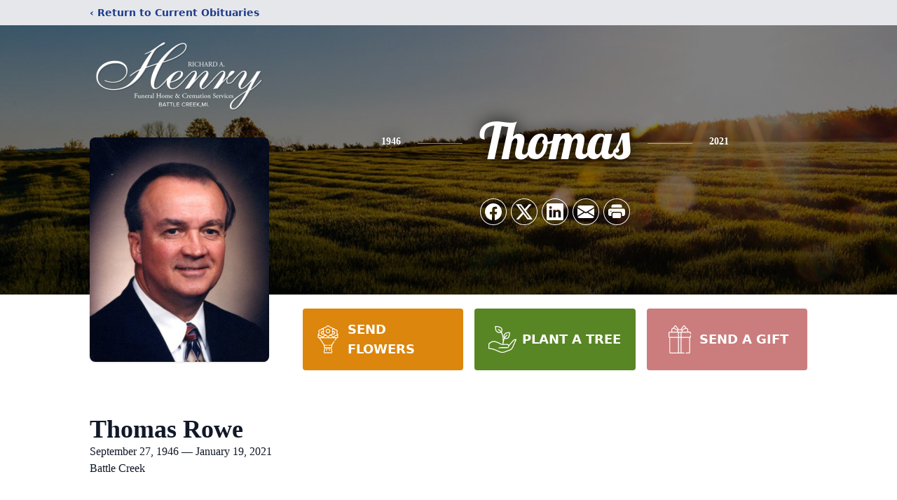

--- FILE ---
content_type: text/html; charset=utf-8
request_url: https://www.google.com/recaptcha/enterprise/anchor?ar=1&k=6Ld-jL8kAAAAAJMqGItcbo15ZHqQofrRRcsNyJQb&co=aHR0cHM6Ly93d3cuaGVucnlmdW5lcmFsaG9tZS5vcmc6NDQz&hl=en&type=image&v=PoyoqOPhxBO7pBk68S4YbpHZ&theme=light&size=invisible&badge=bottomright&anchor-ms=20000&execute-ms=30000&cb=meubmya6xr3v
body_size: 48956
content:
<!DOCTYPE HTML><html dir="ltr" lang="en"><head><meta http-equiv="Content-Type" content="text/html; charset=UTF-8">
<meta http-equiv="X-UA-Compatible" content="IE=edge">
<title>reCAPTCHA</title>
<style type="text/css">
/* cyrillic-ext */
@font-face {
  font-family: 'Roboto';
  font-style: normal;
  font-weight: 400;
  font-stretch: 100%;
  src: url(//fonts.gstatic.com/s/roboto/v48/KFO7CnqEu92Fr1ME7kSn66aGLdTylUAMa3GUBHMdazTgWw.woff2) format('woff2');
  unicode-range: U+0460-052F, U+1C80-1C8A, U+20B4, U+2DE0-2DFF, U+A640-A69F, U+FE2E-FE2F;
}
/* cyrillic */
@font-face {
  font-family: 'Roboto';
  font-style: normal;
  font-weight: 400;
  font-stretch: 100%;
  src: url(//fonts.gstatic.com/s/roboto/v48/KFO7CnqEu92Fr1ME7kSn66aGLdTylUAMa3iUBHMdazTgWw.woff2) format('woff2');
  unicode-range: U+0301, U+0400-045F, U+0490-0491, U+04B0-04B1, U+2116;
}
/* greek-ext */
@font-face {
  font-family: 'Roboto';
  font-style: normal;
  font-weight: 400;
  font-stretch: 100%;
  src: url(//fonts.gstatic.com/s/roboto/v48/KFO7CnqEu92Fr1ME7kSn66aGLdTylUAMa3CUBHMdazTgWw.woff2) format('woff2');
  unicode-range: U+1F00-1FFF;
}
/* greek */
@font-face {
  font-family: 'Roboto';
  font-style: normal;
  font-weight: 400;
  font-stretch: 100%;
  src: url(//fonts.gstatic.com/s/roboto/v48/KFO7CnqEu92Fr1ME7kSn66aGLdTylUAMa3-UBHMdazTgWw.woff2) format('woff2');
  unicode-range: U+0370-0377, U+037A-037F, U+0384-038A, U+038C, U+038E-03A1, U+03A3-03FF;
}
/* math */
@font-face {
  font-family: 'Roboto';
  font-style: normal;
  font-weight: 400;
  font-stretch: 100%;
  src: url(//fonts.gstatic.com/s/roboto/v48/KFO7CnqEu92Fr1ME7kSn66aGLdTylUAMawCUBHMdazTgWw.woff2) format('woff2');
  unicode-range: U+0302-0303, U+0305, U+0307-0308, U+0310, U+0312, U+0315, U+031A, U+0326-0327, U+032C, U+032F-0330, U+0332-0333, U+0338, U+033A, U+0346, U+034D, U+0391-03A1, U+03A3-03A9, U+03B1-03C9, U+03D1, U+03D5-03D6, U+03F0-03F1, U+03F4-03F5, U+2016-2017, U+2034-2038, U+203C, U+2040, U+2043, U+2047, U+2050, U+2057, U+205F, U+2070-2071, U+2074-208E, U+2090-209C, U+20D0-20DC, U+20E1, U+20E5-20EF, U+2100-2112, U+2114-2115, U+2117-2121, U+2123-214F, U+2190, U+2192, U+2194-21AE, U+21B0-21E5, U+21F1-21F2, U+21F4-2211, U+2213-2214, U+2216-22FF, U+2308-230B, U+2310, U+2319, U+231C-2321, U+2336-237A, U+237C, U+2395, U+239B-23B7, U+23D0, U+23DC-23E1, U+2474-2475, U+25AF, U+25B3, U+25B7, U+25BD, U+25C1, U+25CA, U+25CC, U+25FB, U+266D-266F, U+27C0-27FF, U+2900-2AFF, U+2B0E-2B11, U+2B30-2B4C, U+2BFE, U+3030, U+FF5B, U+FF5D, U+1D400-1D7FF, U+1EE00-1EEFF;
}
/* symbols */
@font-face {
  font-family: 'Roboto';
  font-style: normal;
  font-weight: 400;
  font-stretch: 100%;
  src: url(//fonts.gstatic.com/s/roboto/v48/KFO7CnqEu92Fr1ME7kSn66aGLdTylUAMaxKUBHMdazTgWw.woff2) format('woff2');
  unicode-range: U+0001-000C, U+000E-001F, U+007F-009F, U+20DD-20E0, U+20E2-20E4, U+2150-218F, U+2190, U+2192, U+2194-2199, U+21AF, U+21E6-21F0, U+21F3, U+2218-2219, U+2299, U+22C4-22C6, U+2300-243F, U+2440-244A, U+2460-24FF, U+25A0-27BF, U+2800-28FF, U+2921-2922, U+2981, U+29BF, U+29EB, U+2B00-2BFF, U+4DC0-4DFF, U+FFF9-FFFB, U+10140-1018E, U+10190-1019C, U+101A0, U+101D0-101FD, U+102E0-102FB, U+10E60-10E7E, U+1D2C0-1D2D3, U+1D2E0-1D37F, U+1F000-1F0FF, U+1F100-1F1AD, U+1F1E6-1F1FF, U+1F30D-1F30F, U+1F315, U+1F31C, U+1F31E, U+1F320-1F32C, U+1F336, U+1F378, U+1F37D, U+1F382, U+1F393-1F39F, U+1F3A7-1F3A8, U+1F3AC-1F3AF, U+1F3C2, U+1F3C4-1F3C6, U+1F3CA-1F3CE, U+1F3D4-1F3E0, U+1F3ED, U+1F3F1-1F3F3, U+1F3F5-1F3F7, U+1F408, U+1F415, U+1F41F, U+1F426, U+1F43F, U+1F441-1F442, U+1F444, U+1F446-1F449, U+1F44C-1F44E, U+1F453, U+1F46A, U+1F47D, U+1F4A3, U+1F4B0, U+1F4B3, U+1F4B9, U+1F4BB, U+1F4BF, U+1F4C8-1F4CB, U+1F4D6, U+1F4DA, U+1F4DF, U+1F4E3-1F4E6, U+1F4EA-1F4ED, U+1F4F7, U+1F4F9-1F4FB, U+1F4FD-1F4FE, U+1F503, U+1F507-1F50B, U+1F50D, U+1F512-1F513, U+1F53E-1F54A, U+1F54F-1F5FA, U+1F610, U+1F650-1F67F, U+1F687, U+1F68D, U+1F691, U+1F694, U+1F698, U+1F6AD, U+1F6B2, U+1F6B9-1F6BA, U+1F6BC, U+1F6C6-1F6CF, U+1F6D3-1F6D7, U+1F6E0-1F6EA, U+1F6F0-1F6F3, U+1F6F7-1F6FC, U+1F700-1F7FF, U+1F800-1F80B, U+1F810-1F847, U+1F850-1F859, U+1F860-1F887, U+1F890-1F8AD, U+1F8B0-1F8BB, U+1F8C0-1F8C1, U+1F900-1F90B, U+1F93B, U+1F946, U+1F984, U+1F996, U+1F9E9, U+1FA00-1FA6F, U+1FA70-1FA7C, U+1FA80-1FA89, U+1FA8F-1FAC6, U+1FACE-1FADC, U+1FADF-1FAE9, U+1FAF0-1FAF8, U+1FB00-1FBFF;
}
/* vietnamese */
@font-face {
  font-family: 'Roboto';
  font-style: normal;
  font-weight: 400;
  font-stretch: 100%;
  src: url(//fonts.gstatic.com/s/roboto/v48/KFO7CnqEu92Fr1ME7kSn66aGLdTylUAMa3OUBHMdazTgWw.woff2) format('woff2');
  unicode-range: U+0102-0103, U+0110-0111, U+0128-0129, U+0168-0169, U+01A0-01A1, U+01AF-01B0, U+0300-0301, U+0303-0304, U+0308-0309, U+0323, U+0329, U+1EA0-1EF9, U+20AB;
}
/* latin-ext */
@font-face {
  font-family: 'Roboto';
  font-style: normal;
  font-weight: 400;
  font-stretch: 100%;
  src: url(//fonts.gstatic.com/s/roboto/v48/KFO7CnqEu92Fr1ME7kSn66aGLdTylUAMa3KUBHMdazTgWw.woff2) format('woff2');
  unicode-range: U+0100-02BA, U+02BD-02C5, U+02C7-02CC, U+02CE-02D7, U+02DD-02FF, U+0304, U+0308, U+0329, U+1D00-1DBF, U+1E00-1E9F, U+1EF2-1EFF, U+2020, U+20A0-20AB, U+20AD-20C0, U+2113, U+2C60-2C7F, U+A720-A7FF;
}
/* latin */
@font-face {
  font-family: 'Roboto';
  font-style: normal;
  font-weight: 400;
  font-stretch: 100%;
  src: url(//fonts.gstatic.com/s/roboto/v48/KFO7CnqEu92Fr1ME7kSn66aGLdTylUAMa3yUBHMdazQ.woff2) format('woff2');
  unicode-range: U+0000-00FF, U+0131, U+0152-0153, U+02BB-02BC, U+02C6, U+02DA, U+02DC, U+0304, U+0308, U+0329, U+2000-206F, U+20AC, U+2122, U+2191, U+2193, U+2212, U+2215, U+FEFF, U+FFFD;
}
/* cyrillic-ext */
@font-face {
  font-family: 'Roboto';
  font-style: normal;
  font-weight: 500;
  font-stretch: 100%;
  src: url(//fonts.gstatic.com/s/roboto/v48/KFO7CnqEu92Fr1ME7kSn66aGLdTylUAMa3GUBHMdazTgWw.woff2) format('woff2');
  unicode-range: U+0460-052F, U+1C80-1C8A, U+20B4, U+2DE0-2DFF, U+A640-A69F, U+FE2E-FE2F;
}
/* cyrillic */
@font-face {
  font-family: 'Roboto';
  font-style: normal;
  font-weight: 500;
  font-stretch: 100%;
  src: url(//fonts.gstatic.com/s/roboto/v48/KFO7CnqEu92Fr1ME7kSn66aGLdTylUAMa3iUBHMdazTgWw.woff2) format('woff2');
  unicode-range: U+0301, U+0400-045F, U+0490-0491, U+04B0-04B1, U+2116;
}
/* greek-ext */
@font-face {
  font-family: 'Roboto';
  font-style: normal;
  font-weight: 500;
  font-stretch: 100%;
  src: url(//fonts.gstatic.com/s/roboto/v48/KFO7CnqEu92Fr1ME7kSn66aGLdTylUAMa3CUBHMdazTgWw.woff2) format('woff2');
  unicode-range: U+1F00-1FFF;
}
/* greek */
@font-face {
  font-family: 'Roboto';
  font-style: normal;
  font-weight: 500;
  font-stretch: 100%;
  src: url(//fonts.gstatic.com/s/roboto/v48/KFO7CnqEu92Fr1ME7kSn66aGLdTylUAMa3-UBHMdazTgWw.woff2) format('woff2');
  unicode-range: U+0370-0377, U+037A-037F, U+0384-038A, U+038C, U+038E-03A1, U+03A3-03FF;
}
/* math */
@font-face {
  font-family: 'Roboto';
  font-style: normal;
  font-weight: 500;
  font-stretch: 100%;
  src: url(//fonts.gstatic.com/s/roboto/v48/KFO7CnqEu92Fr1ME7kSn66aGLdTylUAMawCUBHMdazTgWw.woff2) format('woff2');
  unicode-range: U+0302-0303, U+0305, U+0307-0308, U+0310, U+0312, U+0315, U+031A, U+0326-0327, U+032C, U+032F-0330, U+0332-0333, U+0338, U+033A, U+0346, U+034D, U+0391-03A1, U+03A3-03A9, U+03B1-03C9, U+03D1, U+03D5-03D6, U+03F0-03F1, U+03F4-03F5, U+2016-2017, U+2034-2038, U+203C, U+2040, U+2043, U+2047, U+2050, U+2057, U+205F, U+2070-2071, U+2074-208E, U+2090-209C, U+20D0-20DC, U+20E1, U+20E5-20EF, U+2100-2112, U+2114-2115, U+2117-2121, U+2123-214F, U+2190, U+2192, U+2194-21AE, U+21B0-21E5, U+21F1-21F2, U+21F4-2211, U+2213-2214, U+2216-22FF, U+2308-230B, U+2310, U+2319, U+231C-2321, U+2336-237A, U+237C, U+2395, U+239B-23B7, U+23D0, U+23DC-23E1, U+2474-2475, U+25AF, U+25B3, U+25B7, U+25BD, U+25C1, U+25CA, U+25CC, U+25FB, U+266D-266F, U+27C0-27FF, U+2900-2AFF, U+2B0E-2B11, U+2B30-2B4C, U+2BFE, U+3030, U+FF5B, U+FF5D, U+1D400-1D7FF, U+1EE00-1EEFF;
}
/* symbols */
@font-face {
  font-family: 'Roboto';
  font-style: normal;
  font-weight: 500;
  font-stretch: 100%;
  src: url(//fonts.gstatic.com/s/roboto/v48/KFO7CnqEu92Fr1ME7kSn66aGLdTylUAMaxKUBHMdazTgWw.woff2) format('woff2');
  unicode-range: U+0001-000C, U+000E-001F, U+007F-009F, U+20DD-20E0, U+20E2-20E4, U+2150-218F, U+2190, U+2192, U+2194-2199, U+21AF, U+21E6-21F0, U+21F3, U+2218-2219, U+2299, U+22C4-22C6, U+2300-243F, U+2440-244A, U+2460-24FF, U+25A0-27BF, U+2800-28FF, U+2921-2922, U+2981, U+29BF, U+29EB, U+2B00-2BFF, U+4DC0-4DFF, U+FFF9-FFFB, U+10140-1018E, U+10190-1019C, U+101A0, U+101D0-101FD, U+102E0-102FB, U+10E60-10E7E, U+1D2C0-1D2D3, U+1D2E0-1D37F, U+1F000-1F0FF, U+1F100-1F1AD, U+1F1E6-1F1FF, U+1F30D-1F30F, U+1F315, U+1F31C, U+1F31E, U+1F320-1F32C, U+1F336, U+1F378, U+1F37D, U+1F382, U+1F393-1F39F, U+1F3A7-1F3A8, U+1F3AC-1F3AF, U+1F3C2, U+1F3C4-1F3C6, U+1F3CA-1F3CE, U+1F3D4-1F3E0, U+1F3ED, U+1F3F1-1F3F3, U+1F3F5-1F3F7, U+1F408, U+1F415, U+1F41F, U+1F426, U+1F43F, U+1F441-1F442, U+1F444, U+1F446-1F449, U+1F44C-1F44E, U+1F453, U+1F46A, U+1F47D, U+1F4A3, U+1F4B0, U+1F4B3, U+1F4B9, U+1F4BB, U+1F4BF, U+1F4C8-1F4CB, U+1F4D6, U+1F4DA, U+1F4DF, U+1F4E3-1F4E6, U+1F4EA-1F4ED, U+1F4F7, U+1F4F9-1F4FB, U+1F4FD-1F4FE, U+1F503, U+1F507-1F50B, U+1F50D, U+1F512-1F513, U+1F53E-1F54A, U+1F54F-1F5FA, U+1F610, U+1F650-1F67F, U+1F687, U+1F68D, U+1F691, U+1F694, U+1F698, U+1F6AD, U+1F6B2, U+1F6B9-1F6BA, U+1F6BC, U+1F6C6-1F6CF, U+1F6D3-1F6D7, U+1F6E0-1F6EA, U+1F6F0-1F6F3, U+1F6F7-1F6FC, U+1F700-1F7FF, U+1F800-1F80B, U+1F810-1F847, U+1F850-1F859, U+1F860-1F887, U+1F890-1F8AD, U+1F8B0-1F8BB, U+1F8C0-1F8C1, U+1F900-1F90B, U+1F93B, U+1F946, U+1F984, U+1F996, U+1F9E9, U+1FA00-1FA6F, U+1FA70-1FA7C, U+1FA80-1FA89, U+1FA8F-1FAC6, U+1FACE-1FADC, U+1FADF-1FAE9, U+1FAF0-1FAF8, U+1FB00-1FBFF;
}
/* vietnamese */
@font-face {
  font-family: 'Roboto';
  font-style: normal;
  font-weight: 500;
  font-stretch: 100%;
  src: url(//fonts.gstatic.com/s/roboto/v48/KFO7CnqEu92Fr1ME7kSn66aGLdTylUAMa3OUBHMdazTgWw.woff2) format('woff2');
  unicode-range: U+0102-0103, U+0110-0111, U+0128-0129, U+0168-0169, U+01A0-01A1, U+01AF-01B0, U+0300-0301, U+0303-0304, U+0308-0309, U+0323, U+0329, U+1EA0-1EF9, U+20AB;
}
/* latin-ext */
@font-face {
  font-family: 'Roboto';
  font-style: normal;
  font-weight: 500;
  font-stretch: 100%;
  src: url(//fonts.gstatic.com/s/roboto/v48/KFO7CnqEu92Fr1ME7kSn66aGLdTylUAMa3KUBHMdazTgWw.woff2) format('woff2');
  unicode-range: U+0100-02BA, U+02BD-02C5, U+02C7-02CC, U+02CE-02D7, U+02DD-02FF, U+0304, U+0308, U+0329, U+1D00-1DBF, U+1E00-1E9F, U+1EF2-1EFF, U+2020, U+20A0-20AB, U+20AD-20C0, U+2113, U+2C60-2C7F, U+A720-A7FF;
}
/* latin */
@font-face {
  font-family: 'Roboto';
  font-style: normal;
  font-weight: 500;
  font-stretch: 100%;
  src: url(//fonts.gstatic.com/s/roboto/v48/KFO7CnqEu92Fr1ME7kSn66aGLdTylUAMa3yUBHMdazQ.woff2) format('woff2');
  unicode-range: U+0000-00FF, U+0131, U+0152-0153, U+02BB-02BC, U+02C6, U+02DA, U+02DC, U+0304, U+0308, U+0329, U+2000-206F, U+20AC, U+2122, U+2191, U+2193, U+2212, U+2215, U+FEFF, U+FFFD;
}
/* cyrillic-ext */
@font-face {
  font-family: 'Roboto';
  font-style: normal;
  font-weight: 900;
  font-stretch: 100%;
  src: url(//fonts.gstatic.com/s/roboto/v48/KFO7CnqEu92Fr1ME7kSn66aGLdTylUAMa3GUBHMdazTgWw.woff2) format('woff2');
  unicode-range: U+0460-052F, U+1C80-1C8A, U+20B4, U+2DE0-2DFF, U+A640-A69F, U+FE2E-FE2F;
}
/* cyrillic */
@font-face {
  font-family: 'Roboto';
  font-style: normal;
  font-weight: 900;
  font-stretch: 100%;
  src: url(//fonts.gstatic.com/s/roboto/v48/KFO7CnqEu92Fr1ME7kSn66aGLdTylUAMa3iUBHMdazTgWw.woff2) format('woff2');
  unicode-range: U+0301, U+0400-045F, U+0490-0491, U+04B0-04B1, U+2116;
}
/* greek-ext */
@font-face {
  font-family: 'Roboto';
  font-style: normal;
  font-weight: 900;
  font-stretch: 100%;
  src: url(//fonts.gstatic.com/s/roboto/v48/KFO7CnqEu92Fr1ME7kSn66aGLdTylUAMa3CUBHMdazTgWw.woff2) format('woff2');
  unicode-range: U+1F00-1FFF;
}
/* greek */
@font-face {
  font-family: 'Roboto';
  font-style: normal;
  font-weight: 900;
  font-stretch: 100%;
  src: url(//fonts.gstatic.com/s/roboto/v48/KFO7CnqEu92Fr1ME7kSn66aGLdTylUAMa3-UBHMdazTgWw.woff2) format('woff2');
  unicode-range: U+0370-0377, U+037A-037F, U+0384-038A, U+038C, U+038E-03A1, U+03A3-03FF;
}
/* math */
@font-face {
  font-family: 'Roboto';
  font-style: normal;
  font-weight: 900;
  font-stretch: 100%;
  src: url(//fonts.gstatic.com/s/roboto/v48/KFO7CnqEu92Fr1ME7kSn66aGLdTylUAMawCUBHMdazTgWw.woff2) format('woff2');
  unicode-range: U+0302-0303, U+0305, U+0307-0308, U+0310, U+0312, U+0315, U+031A, U+0326-0327, U+032C, U+032F-0330, U+0332-0333, U+0338, U+033A, U+0346, U+034D, U+0391-03A1, U+03A3-03A9, U+03B1-03C9, U+03D1, U+03D5-03D6, U+03F0-03F1, U+03F4-03F5, U+2016-2017, U+2034-2038, U+203C, U+2040, U+2043, U+2047, U+2050, U+2057, U+205F, U+2070-2071, U+2074-208E, U+2090-209C, U+20D0-20DC, U+20E1, U+20E5-20EF, U+2100-2112, U+2114-2115, U+2117-2121, U+2123-214F, U+2190, U+2192, U+2194-21AE, U+21B0-21E5, U+21F1-21F2, U+21F4-2211, U+2213-2214, U+2216-22FF, U+2308-230B, U+2310, U+2319, U+231C-2321, U+2336-237A, U+237C, U+2395, U+239B-23B7, U+23D0, U+23DC-23E1, U+2474-2475, U+25AF, U+25B3, U+25B7, U+25BD, U+25C1, U+25CA, U+25CC, U+25FB, U+266D-266F, U+27C0-27FF, U+2900-2AFF, U+2B0E-2B11, U+2B30-2B4C, U+2BFE, U+3030, U+FF5B, U+FF5D, U+1D400-1D7FF, U+1EE00-1EEFF;
}
/* symbols */
@font-face {
  font-family: 'Roboto';
  font-style: normal;
  font-weight: 900;
  font-stretch: 100%;
  src: url(//fonts.gstatic.com/s/roboto/v48/KFO7CnqEu92Fr1ME7kSn66aGLdTylUAMaxKUBHMdazTgWw.woff2) format('woff2');
  unicode-range: U+0001-000C, U+000E-001F, U+007F-009F, U+20DD-20E0, U+20E2-20E4, U+2150-218F, U+2190, U+2192, U+2194-2199, U+21AF, U+21E6-21F0, U+21F3, U+2218-2219, U+2299, U+22C4-22C6, U+2300-243F, U+2440-244A, U+2460-24FF, U+25A0-27BF, U+2800-28FF, U+2921-2922, U+2981, U+29BF, U+29EB, U+2B00-2BFF, U+4DC0-4DFF, U+FFF9-FFFB, U+10140-1018E, U+10190-1019C, U+101A0, U+101D0-101FD, U+102E0-102FB, U+10E60-10E7E, U+1D2C0-1D2D3, U+1D2E0-1D37F, U+1F000-1F0FF, U+1F100-1F1AD, U+1F1E6-1F1FF, U+1F30D-1F30F, U+1F315, U+1F31C, U+1F31E, U+1F320-1F32C, U+1F336, U+1F378, U+1F37D, U+1F382, U+1F393-1F39F, U+1F3A7-1F3A8, U+1F3AC-1F3AF, U+1F3C2, U+1F3C4-1F3C6, U+1F3CA-1F3CE, U+1F3D4-1F3E0, U+1F3ED, U+1F3F1-1F3F3, U+1F3F5-1F3F7, U+1F408, U+1F415, U+1F41F, U+1F426, U+1F43F, U+1F441-1F442, U+1F444, U+1F446-1F449, U+1F44C-1F44E, U+1F453, U+1F46A, U+1F47D, U+1F4A3, U+1F4B0, U+1F4B3, U+1F4B9, U+1F4BB, U+1F4BF, U+1F4C8-1F4CB, U+1F4D6, U+1F4DA, U+1F4DF, U+1F4E3-1F4E6, U+1F4EA-1F4ED, U+1F4F7, U+1F4F9-1F4FB, U+1F4FD-1F4FE, U+1F503, U+1F507-1F50B, U+1F50D, U+1F512-1F513, U+1F53E-1F54A, U+1F54F-1F5FA, U+1F610, U+1F650-1F67F, U+1F687, U+1F68D, U+1F691, U+1F694, U+1F698, U+1F6AD, U+1F6B2, U+1F6B9-1F6BA, U+1F6BC, U+1F6C6-1F6CF, U+1F6D3-1F6D7, U+1F6E0-1F6EA, U+1F6F0-1F6F3, U+1F6F7-1F6FC, U+1F700-1F7FF, U+1F800-1F80B, U+1F810-1F847, U+1F850-1F859, U+1F860-1F887, U+1F890-1F8AD, U+1F8B0-1F8BB, U+1F8C0-1F8C1, U+1F900-1F90B, U+1F93B, U+1F946, U+1F984, U+1F996, U+1F9E9, U+1FA00-1FA6F, U+1FA70-1FA7C, U+1FA80-1FA89, U+1FA8F-1FAC6, U+1FACE-1FADC, U+1FADF-1FAE9, U+1FAF0-1FAF8, U+1FB00-1FBFF;
}
/* vietnamese */
@font-face {
  font-family: 'Roboto';
  font-style: normal;
  font-weight: 900;
  font-stretch: 100%;
  src: url(//fonts.gstatic.com/s/roboto/v48/KFO7CnqEu92Fr1ME7kSn66aGLdTylUAMa3OUBHMdazTgWw.woff2) format('woff2');
  unicode-range: U+0102-0103, U+0110-0111, U+0128-0129, U+0168-0169, U+01A0-01A1, U+01AF-01B0, U+0300-0301, U+0303-0304, U+0308-0309, U+0323, U+0329, U+1EA0-1EF9, U+20AB;
}
/* latin-ext */
@font-face {
  font-family: 'Roboto';
  font-style: normal;
  font-weight: 900;
  font-stretch: 100%;
  src: url(//fonts.gstatic.com/s/roboto/v48/KFO7CnqEu92Fr1ME7kSn66aGLdTylUAMa3KUBHMdazTgWw.woff2) format('woff2');
  unicode-range: U+0100-02BA, U+02BD-02C5, U+02C7-02CC, U+02CE-02D7, U+02DD-02FF, U+0304, U+0308, U+0329, U+1D00-1DBF, U+1E00-1E9F, U+1EF2-1EFF, U+2020, U+20A0-20AB, U+20AD-20C0, U+2113, U+2C60-2C7F, U+A720-A7FF;
}
/* latin */
@font-face {
  font-family: 'Roboto';
  font-style: normal;
  font-weight: 900;
  font-stretch: 100%;
  src: url(//fonts.gstatic.com/s/roboto/v48/KFO7CnqEu92Fr1ME7kSn66aGLdTylUAMa3yUBHMdazQ.woff2) format('woff2');
  unicode-range: U+0000-00FF, U+0131, U+0152-0153, U+02BB-02BC, U+02C6, U+02DA, U+02DC, U+0304, U+0308, U+0329, U+2000-206F, U+20AC, U+2122, U+2191, U+2193, U+2212, U+2215, U+FEFF, U+FFFD;
}

</style>
<link rel="stylesheet" type="text/css" href="https://www.gstatic.com/recaptcha/releases/PoyoqOPhxBO7pBk68S4YbpHZ/styles__ltr.css">
<script nonce="voO_Z5WG2IxYGsNLPMJjyA" type="text/javascript">window['__recaptcha_api'] = 'https://www.google.com/recaptcha/enterprise/';</script>
<script type="text/javascript" src="https://www.gstatic.com/recaptcha/releases/PoyoqOPhxBO7pBk68S4YbpHZ/recaptcha__en.js" nonce="voO_Z5WG2IxYGsNLPMJjyA">
      
    </script></head>
<body><div id="rc-anchor-alert" class="rc-anchor-alert"></div>
<input type="hidden" id="recaptcha-token" value="[base64]">
<script type="text/javascript" nonce="voO_Z5WG2IxYGsNLPMJjyA">
      recaptcha.anchor.Main.init("[\x22ainput\x22,[\x22bgdata\x22,\x22\x22,\[base64]/[base64]/MjU1Ong/[base64]/[base64]/[base64]/[base64]/[base64]/[base64]/[base64]/[base64]/[base64]/[base64]/[base64]/[base64]/[base64]/[base64]/[base64]\\u003d\x22,\[base64]\\u003d\x22,\x22HC53wpo9TsKFbMKgOQDDj3TDmsKULsOQesOvWsKKTGFCw5k4wpsvw51LYsOBw4rCnV3DlsOtw43Cj8Kyw47Cv8Kcw6XCusOuw6/DiDVVTnt3ScK+wp4qX2jCjQ/DoDLCk8KkK8K4w60RfcKxAsK+U8KOYFR4NcOYKWtoPybCmzvDtAJRM8Ovw47DjMOuw6YbAWzDgFM6wrDDlCLCiUBdwq/DssKaHATDk1PCoMOFOHPDnn3CicOxPsOcb8Kuw53DncKkwos5w4/CqcONfAHCtyDCjWrCqVNpw73DmlAFRXIXCcOwXcKpw5XDhsKUAsOOwpoYNMO6woPDjsKWw4fDl8KUwofCoAbCqArCuHhbIFzDpCXChADCmsOrMcKgdmY/JUnCsMOIPUvDqMO+w7HDnsO7HTIFwrnDlQDDoMKYw65pw70eFsKfGcKAcMK6AhPDgk3ChMOOJE5Cw6lpwqtQwovDulsKSlc/LcO1w7FNWRXCncKQUsKCB8Kfw61Bw7PDvBPChFnChRrDnsKVLcKJLWprPzJadcKTLMOgEcOyA3QRw7XCkm/DqcOyTMKVwpnChsOXwqpsQcKiwp3CsynCkMKRwq3CuSFrwptiw6bCvsKxw4/Cvn3DmyQmwqvCrcK+w7YcwpXDlCMOwrDCmnJZNsONGMO3w4dQw412w57CvsO+AAl/w4hPw73CkErDgFvDjXXDg2wQw5diYsK+X3/DjDgmZXIyR8KUwpLCogB1w4/DhMOlw4zDhH1ZJVU5w7LDskjDvXE/[base64]/[base64]/CmW8RXsKRbzMmw7bCixxGaMOowqbChVnDiTwcwqJOwr0zKl/CtkDDgnXDvgfDn0zDkTHCk8OwwpIdw5Rew4bCgl9Ewr1XwrHCnmHCq8K7w7rDhsOhRMOYwr1tNA9uwrrCqMOYw4E5w5jCosKPESLDoBDDo2/[base64]/CksOvKD7CmsO6KsKyM8KmwrwuwqFTwr3Dq8ONw4dnwrbDssKmw7QGwrDDlWXCgDo7wp0RwqF9w5DDsS8GfMKjw4HDgsOedGATbMKmw51Cw7PCqlEBwrzDvcOAwp7ChcKrw5DCgsKISMKTwpRzwq4Vwr1yw5jCiA0+w5TCiz/DtmvDkDdPR8KNwpV1woA7OcO0wrrDjsKFfRjCihoDQijCmcOdH8KXwr3Dh0TCl34KUMKJw45Ow65/NzJpw7rDvMKyPsO2XsKXwrh0wrvDjWDDjMKGCBfDph7CjMOFw6BjGwnDhAlkwpcWwq8TKljDsMOKw4RjaFTCosKlaA7Dp0wLwqLCkWTDtXfDpRA/[base64]/Dt8KDwqrCs8Kcw6jDpcKoHRnDni3DksKVw47DjMOcScK2w43DrhosJlkyQ8OxV2tHFcO6N8OQCVlbwr7CssOgQsOfR2IYwrHDnmsgw5kBQMKQwqLCpH8FwrI/KMKNw6bCo8Oew7DCocKJSMKgfRxGIQrDo8O7w4g/wr1LZncDw6rDjn7DtMKNw73ChcOCwp3CrcOJwr8fX8KseA/Cm1vDssOhwqpYHcKZG0TCgjnDpMO6w6LDrMKvdhXCq8KjNw3CrlQJcsOzwoHDiMKnw68jFWN+bGDCiMKMw4opdMOFNWvDscKdVkrCh8Onw59NbMK/McKHUcKmEMK9woRPwqrCuig4wolqw53DpDtCworCsWIwwoTDolVRIMOpwppCw53Dq1DCsWEfwpbCmMOJw4jCt8K6w6pUSntQTGPChzJve8KQT1zDnMKzTydSZcOtwpozJA8FX8Opw67DvzzDvMODdcOxXcO3BMKWw6FbXCEZdSoZZShRwovDlR0zMCt6w7JOw70/[base64]/DgcOBwrczasKDWsKAw6dGM8KYZcOBw6vCtj3CrcOZw7MNSMOwSBEWAcOyw7vCn8Obw4/DmXtsw6JDwrXCunsmFG5nwo3CsgfDll09cicIFjhnw5DDvzNRL1V4WMKow5oiw4rDj8O+R8OgwodqEcKfMMOTVndww4PDoSzCsMKPwp7CgFHDilPDtTw3fCYJQxRvTMK0wqM1wplQF2VSw77CkmJkw7PChj9ywqQcf1PCm1Mbw5/Ci8KPw5l5OUTCumTCsMKDNMKPwoTCmnojFMKgwrnDoMKJEGs5wr3Ci8OeQcOhwp3DkDjDpEg0ccK2woDDgsOcW8KYwplmw6oRCijCmMKBFydIGDTCplzDqcKpw5rDncOiw6fCuMOLa8KbwqPDgwbCnhXDu2dBwrPDkcO/asKDI8KoGGsdwrURwpAELGLDmhNZwpvCqAfCuR1vwqbCn0HDrwNswr3CvnM+wq8aw7TDok3CqwRtwofCgGxtTWk3WAHDgyMUTMOEDFvCoMODSsOcwoRcNsK7wpLDisOwwrXCmQnCrlI9eBI1K3sLwrfDuh1vSgzCtVpxwoLCucOMw6BKOcOBwpvCqUAvAMOvQz/DiibDhmJqw4TCkcKwCEliw7nDhm7DosO1FcOMwoYxwoVAw55HUsKiLcKmw7vCr8OOMhBfw67DrsKxw5k5c8Ocw4XCn13CiMOAwrgRw4LDu8KIwpzCu8K6w4XCgMK1w4kJw6PDkcOjRkoXY8Kbw6DDpsOCw5QBOBw/woclX0/CkXHDocOaw7zDs8KqEcKHQA/CinE+w4k9w6Jew5jClTbCscKieBbDjB/DqMO6wrLDtz3ClmfCt8KywosUMijCmk0yw6ZcwrUnw50ZJsKOP1x0wqLDnsKww5/[base64]/DgMKmQS3DvQ93TVNEwqZewqEjw4HCpcKnw7XCscKTwrgGQDbCrEQKw63DtMK2eSBjw6paw7l+w6fClMKUw5nDhcOxezJ4wrwqwr1NZALDu8Kmw6krwq5bwrFncA/Dr8KscCYoF27Ch8KYDcOuwo/[base64]/VcKRNFgUwqTCisKqEC/Cp2zDicKBYH4NLA0cJS/[base64]/w7DDkcKEw64bKMKdw5QdKsOmVsKDR8KZw77Dvi15w49rZ10gElc5QxnDnMKxIyjDiMOuIMODw63ChADDtsKzbFUJKsOjWzdPZcO+Hg3Djzk/O8KWw5PClcKRb1DDhEDCo8O8w5/ChcO0ecO3w6PDuQrCpMKaw4tewrMSCTbDnjk2wodbwrAdEHpPw6fCs8K3F8KcT3nDm0xxwovDhsOpw6fDilBow6nDp8KDf8K2VC9ATDfDvX0QQcKwwqfDo2wVLEpcRxnCmWzDiwYDwog3NB/CkgnDuHB9H8Onw7PCtTDDm8OMYyhYwqFFYntaw4rDvsOMw40pwpUpw71hwpDCqh1JdV7Cl3Yhb8ONCsK+wr3DuBDCnTHCvRIhU8O0wo5dCnnCtsOswoPCmiTCtMO4w7HDu39uHh7DkDPDnMKJwoEpw4fCr1Ayw6/DhhI3w7XDoEsqKMOARcK4JsKfwpFXw6/Dh8OfL1vCkDzDuwvCuR7DnUPDpmbCl03CmMK7A8KqFsKgA8KKQm7DiGZ5w6zCjDY7OF86PQHDjWvCrjTCh8KqYnZCwrpKwrR9w4XDjMO0ZUwOw7TDuMK+wp7DmcOIw6/[base64]/PcOUFcKnw4d9w49SWsOfGMK9K8OxH8Odw6onOTbClADDjcK+wrzCscOFPsKvw7vCssOQw5tbcMOmJMOLw64IwoJdw7Riwql4wrDDjMO2w77Dkl9PXMK5JMKHw6ERwpfCusKcw54DHg1fw7vDumwiHgrCrk4oNMOfw4ERwp/CnRRfwq3DgHDDl8OewrrCvsONw4/CmMKWwpJEbsKODQ3DtcOEN8KNW8K7w6Ecw6DDuS18worDgShowoXDiC4hfhXCi0/DtsKMworDk8OZw6NTHBdYwrLCmsKRZMOPw5ZlwpvCscOgwqbDmMOwPsKjw5DDiUEFw71cRzQ/[base64]/DhsKDw4M6b2ZDw6HCsQHCuMKyw5gkw6XCsTvDhyRxSlPChUzDv3kvKUrDkQvCqsKSw5vCp8OPw4NXX8K/SsK8w4TDiyvDjAnCvjDCnSnDoCTDqMO7w6Fcw5Few4xaPXvChMOmw4fDsMKvw6bCuyLCncKcw7kQZSYswqh5w4sFUTrCjMOCwqsHw6h5KzfDqsKreMKyaEB6wrFUOW/Cu8KCwoPCvcOKRW3CvBzCg8OoZsKlL8Kpw5bChMKLXnJiwpvDu8KdNMKkRj3DqnvCpMKMw6kOPXbDnwbCrcKvw7vDnkp/NMONw4Iyw4orwpIobxtLOSkYw4TDvzwLCcKQwrFCwoNWwoDCuMKHw6TCrXIwwooJwrEVVGdNwolcwpwYwoDDjjkIw6DDrsOGwqN6LsKVX8O2wpc5wpvCkRfDmcOXw7/DrMO5wrQQP8Odw6gcaMOZwqnDnsK5wplAYsKdwqZxwq3CrhTCp8Kfwp1cGsK9Jmdlwp7DnMKEKcKRW3RVVsOFw5RgX8KwfcKFw68COj0LQMOWHcKMwrJVPcOfbMOEw4F8w7DDmCrDlsOEw6/CjmbDlcO8DEfCu8OiGsKyXsOXw5XDmCJUE8K1wobDucK/FcOKwosIw5rCiToJw6o2acK0w5vCusOeQsKDfEXCuGAeWSdoQwnClQXChcKdUlARwpPDjGV9wprDksKQw7nClMO1H2jCgAvDsAPCtWsXZ8O/[base64]/[base64]/wobDnyXCu34ZPMO+ZkrDmMKGO0XCtcK2LcO3w554Ax3CnxVrRQ7DgnM3wqdbwrHDmkUEw6cxIsKKcF4EI8OMw4YtwpxcSD9hAsO7w7M0HsKQRcKBYcOwbAjCkMOYw4R3w5zDkcOvw6/DhsO5UmTChMK8AsOcc8KyD0fChzvDusOiwoDCuMObw6k/wpDDvsOfwrrCtMOLclBQO8KNwrFLw43CkVx5VWnDrksKS8OuwpjDm8O+w5MRdMKhJ8O6QMKVw6DDpChPIcKYw6XDnEPCjcORRXsowr/Di0k3QsKxIXDCtcOlw5s9woNLwoLDjjJMw6jDncOQw7LDpnRKwr3DjMOTLDlbw5zDo8K/eMKhwqNVV2V/w5AMwr/Cj3sbwqnCmy1fJC/DuzDCpC7DgMKIH8OPwpgzKyHChQHDlwbCiADCuVA4wrZAw75zw4TCkg7DjD/CucOWSljCqk3Dk8KYIMKcOCtIPzrDmjMWwqjCu8O+w4LCs8Olw77DiT7ChUrDokbDix/[base64]/ChMO9QsKmckIawoJtdcObw4YvXcKlCMOpw6cZw4XCh3wTBcKfJ8KMGG7DpsOza8Oew5nCli5PbWgfBRswCDtvw4bDvy8iNMOVwpbCiMKUw5XCqMKLOcOIwqPCssOkw7jDk1FFScOaeR7DrsOQw5dRw6nDu8OwNcKrZh7DliLCmW0xw5rCiMKfw412NHM/YsOCMVTCpMOywrzCpCRnZcOOfyPDhHV0w6LCmMOGXzXDjUtwwpDCvAbCqipwBWHCmwlpPzwVP8Kow6zDnjvDu8KXVEIsw79iwrzCm3QbEsKhMB/Dtg0kw6rCvHVKW8OCw5/ClX1LYCXDqMK5dD9UZ1zCoTkNwqdYw4Myf1pAw4V9I8OMUMKqOihAAHB9w7fDkcO3YkPDoHwkShvComY+YMKiDsK5w6NqRgdvw48Nw5jCjD/CrcOnwot5bjnDjcKBU3jCiAIjwodTETw3Dxdcw6rDp8KGw6bCosK+wr3DjEfCuEJOB8OUw41pG8OKbBzCpG1Qw5jClMKowoXDg8OWw4/DrivCvS3DnMOqwrovwqrCtsOlclcQS8KTw7jDkW7DtRLCjVrCn8OmOR5qAEREZG1cwrglw4RNwrvCq8Ovwowtw77DiVvCo1XDmBoPVMKYPBthBcKxNMKVwqrDp8K/[base64]/[base64]/CjcKzw4PCrm/CvsOoN8O5SMOOdlLCiMKLZMKuFmRNw6lmw7DDgnXDtcO7w6tQwpAjc1BIw4rDisOxwrzDkMO4wrnDssK7w7d/wqRMOMKobMO1w6jDtsKbwqDDlMKGwqsiw7nDjwtpej83bcK1wqUZwpfDr2nDpCbCuMO5w4/DqEnCl8O9w4sLw4/[base64]/CpVPDn8KhPU5rw77DgnplwrxmZgDDsz81wpDDoALCgns/YWNpw7PCpGJhZcOzwpokwrXDpmcnw7rCnhJad8ORGcKzPsO2TsO/UEXDoAVDw4/ChRTDjTYva8Kpw4hZwrzDosO5YcO+PXjDv8OGZsOTasKEw57CtcK3cE8ge8OvwpXCrE7CknwJwoUzYcKUwrjCgMOlNTcGR8O7w6fDu3ILRcKKw5zCp0HDnMO5w4w7WCNYwrHDsUzCqMOAw74Qw5fDoMKWwp/[base64]/DgTHCpjpZJzPDjm3CiQ4lw7tKw6xNbE/CncOgwpLCrMKkw5Mpw5TDjcOSwrRowrhfb8O6MsKhH8KjNsKtw4HCosO1wojDgcKxHR0OLiAjwqTDtMKsVnHCh004AsOiBMKkw57Cg8KUQcOmUsKzw5XDmsOywr/CjMONDwcMw75qwrJAa8OeK8K/ZMOUwpcbP8KdORTCgHHDnMO/[base64]/DixZ3NhJWw7fChm7CixQ/GQcHKsOifcKoK1bDgcOdME83fDPDvELDi8K3w4YmwpDDj8KVwpIAw7cdw6bCkg/DqMKGEFzCrg/CnFE8w7PDlcKQw5lre8Kzw67ChgI0w73Cp8OVw4INw5HDtzhJa8KVXD3Dl8KUIcOWw7wkw6ECEH/DkcKHGj/Ct2lXw7MVc8OFw7rDtg3CocOwwpJQw6fDmSIYwqc9w4nDlRnDr1zDh8KTwrzCl37Du8O0wqXCgcOow5kow7TDqxVUYEJXw7h5eMKhP8K2PMOUwp5HewfCnlfDpCbDiMKNKmHDq8KXwqjCsTofw63Ct8K0JSjCmSdlQMKMbTzDnU5KQ1leb8OPJ1gfZm7Dlm/DhUnDpcKRw5PDn8OkesOiB3TDh8KBT2RzPMK2w7h2NBvDmj5sOsKmwr3CosO/[base64]/Cq8KJIX9Sw7/CtG7CssK2wroqBMO5w6LCjHkNWsKUMlfCqcOvYsORw6Ysw5x2w5lqw6YEPcKAZQo/wpJHw6vCnsO4TH8Sw4LCvWkECsK4w5rClMObwq4WT13DmsKqTMKlHj7DiArDmkfCsMODADrDnwjCo0zDu8Kbw5vCumsuIVkWSCo/WsK4S8KDw57DqkfCglItw6jChGJgGHzDhxjDvMO4wqvCh0YfVMOZwpw3w5VVwo7DqMKrw7c7YcK2fjMVw4Y9w4fDkMO5cSpyeyw/wpxxwpspwr7ClXbCgcKYwrc/AcK1w5TCtUvCnwTDr8KJQA3CqyZUBT7DssKzXCUPYADDo8O/Ww4ha8ORw7pVOsO0w6/CgjTDmldYw5lFOVp4w5hAQSLDkyDDpTPDocOMwrbCpS05eFfCr3stw77ClMKYb0JoFGnDhB1UcsKUwofDmE/ClBDDksONw6vDn2rCj2PCscOAwrvDksKSY8OGwqNHD2oxU3DCqk3CunEBw57DpcOIUD87F8O9wozCuFnCkTVtwrPDvkB8b8KuJ3zCqxbCvcKlBcOjIzHDo8OhfMKdMcK/w6PDqS4xOgPDr0EkwqBmwo/[base64]/CpMO0J8KzfGs1w4XCpRIWYncMwq0uw4IGM8OWFsKCAzvDlcOeU37DkMOOPXPDlcORKSpPRywNfsKpwpUME24hwqFWMS3ChH4UKgFmXWwQZGbDusO4wqXCo8O7f8OsNH7CuSDCicO0dMKXw77DiTApFRQZw6PDhMO/VG3DuMKMwo5QFcOiw5EewpTCh1bCjsKmRlFMcQolQ8OTaGEUw6vCoQzDhFDCukPChMKxw73DhlJKcS0AwrzDol5wwqJRw7EAPsOWTwHDtcK9ZMOcwrl2YsO/w7vCqsKxWG/Dj8KDw4BXw4LCvcKlRQ4qI8KywqnDm8KhwrgWDktrOhtswo3CrsKZw7vDjMKBf8KhI8OqwpjCmsOIUnlpwopJw4AwT31dw5fCnBzCpUgQc8Omwp1qJGd3wqHCtsKARWrDnUlXZD0ZZsKKTsK2w7TDoMOFw6IwCcOswprCkcOPwp5qdF0/S8OowpdJZ8OxWBHCswDDpFMpKsKlw6bDnw08ZWJbw7rDlmwmwojDqE9jZlcLD8OLeS8Gw47CkXjCnMKCVMKow5vCvWxCwqBCY3YoSRTCq8O/w6FlwrDDgcKdMltXMsK4Zx3DjU/[base64]/w67DisKzwoDDuMKvwqvDilTDrlAWw4RswonCk0HDpsKUXlEPQBw3w5wrOVBJwoo1B8OFOT5QSQHDnsKvwrvDmMOtwpVgw7Yhw59rZh/DgHjDoMOaSjBCw5lYQ8O3KcKbwpJlRsKdwqYWw6dyPU8Tw5UDw5plcMO+dD7Cq2zCsH5nw67DhcOCwoTDmcKFwpLDoiXCkjnDkcKDasOOw5zDnMORQMOiw47CiFVLw7AKGcK3w702wodjw5PCosKSGsKKwoY3wqcVHHbDnsOdw4fCjRoqwrPChMKLHMOSw5UYwqXCgy/Du8Kuw4bCisKjAyTDvDjDusOxw4Q6wojDssO8woVow4drUH/[base64]/CoMOlw7jCpGTCv8OLVMOvwqYhwrEJU8OQwotMwpDClsKATMKEw7x2wpxgS8KmOMOMw5IkPsKaJsOdwqpUwq50Cy5lU1onccKWwqHDvgbCkFYQJGTDv8K/wrTDicOQwrHDh8KsNC0+w4QkDMOFLmnDrsKZw6dqw6vCusOrJMOPwpbCjFJbwr7CkcODw4xLBiJJwqTDoMOteSdpXnrCj8OUw5TDj0siGcKfw6zDgsOYwrnDtsKhNQjCqH/Cq8OOT8Oqw7ZgLHtgPkbCuUB0w6zDnlJtWsOVwr7Cv8OQeAUXwo0MwqHDs3nDhC0mw4wyZsOecxdjwpbCiUXDjDkfTTnCjE9NfcKdacOSwqrDmlcywrx6XcO+w5TDpsKVPsKdw5PDsMKmw7dNw58iSsKqwqDDvsKnGgc5YsO/dMOfPsO8wqRFRHdGw4o7w5cqdiUDMnfDr0t4CcKPQVk8V2AKw5FbIMK3w4DCpsOBMRI4w5JSe8KaGsOew68OaFvCmHA0f8KWaTPDt8OLIMOMwpNQLsKrw4DDpjMfw7Anw79hbMKXPg7Cg8O0AsKuwqfDm8Oiwo0WZ3/CtH3DsB0rwr0Rw5LCm8K7aWnDu8OoPWXDhsOYSMKMWzvCjC00w5BXwpLDvTkyNcO7N10MwoQaTMKowovDiE/[base64]/JcOPwqlrWWpxX8KBw57Cg8KFTcObD0NiNMO3w5BCw77DhnFdwp3CrsKqw6cMwr14woHDrDPDgULCpH/CrMK+FMKDVRVVwrLDnGXDkSEqSUPChz7DtsO6w7/CsMKAWF5+wpPCm8K8TE/CiMOfw4FKw4xQJsO6NMO4OMO1wpJYcsKnw6l2wo7Cn01TNG9sE8KwwphcDsOxGB0EGwMtDcOrMsOkwpE2wqB7wqd7JMKhOsKjKcOfC0LCoyt2w4lewojCvcKQUTdOd8KkwqUlK1jDjX/CgCPDkxBONSLClBQzWcKSDMKjT3/DgsK5wpXCnFrCosOfw5Q/KT93wowrw5vCoWMSw7rDtGdWIjrDt8OYJyoXwoVowrE8wpLDnw98wqrDiMK0JBY4PA1cw70/[base64]/w4Vjwp8uU8OCasK+w7/[base64]/wpotwo/DjcKGw6HCtMKxw6bDvMOQWMOzw6fCowE8FsOPbcK/[base64]/[base64]/Cl8O0w7IJw71nwq/DqcOUw5xHWGnDosOuwrXDjXHDucKcc8KZw6/[base64]/aMOYScO9bcOyw5LCh3zDtXDCqsOtWlUURArCohJXEMKDWBVgLcKvL8KAUlEZPgMrQcKbw4d7w4p2w4vCnsKBesKdw4Q8wp/CvRZ9w6cYDMKZwrwYOGk3wptRQcOMwqN1BMKlwoPDrMOjw7sJwocIwqUgAlYGHcOHwrMdLsKDw5vDj8OVw7gbBsKDBhktwq8+ZMKfw53DsQgBwrnDt0Qjwp8cwpTDkMOAwqXDqsKCw5TDiExiwrjDtSQoJCbCucKxw5g7C3V0FmLCrgDCvDJ8wot0wojDp30/w4fCthPDumXCpMKXTiPDsUTDrRtmdD/[base64]/[base64]/DpnsBVsK2w6nCiW8dwp8dEMKKw5RaGBAoJAUdO8Kib1xtY8ORwoZXSCpBwpxkwpbDksO5dcKwwpPCtETDmMKAOsKbwoMtf8Klw7BNwrYlW8OPO8KEbTjDu3HDjHnDjsKmWMOww7trRMKqwrIuYMOhMMKORCTDicOKNz/ChjbDsMKeRjDDgQpCwpApwqPCqcOTPT7DncKDw6B+w73Ch0XDviXCh8KjJQoNSMK4dMKAwqbDpsKLA8OpdSlMHA46wpfCgkPCqMOkwrHCpcOfVMKICQjCpjh4wr3Cm8OOwqnDmMKOOjXChkI8wpHCp8K8w5F2ZR/ChSwkw5xnwrrDsgZ6PcOaSy7DtcKOwqZAdAp7eMKSwpEQw6fCiMOJwpkywp7DiXY+w6p5asOmW8OtwrBQw4PDtcK5wqvCvEVDIQ3DhlBeMcOJw63CuWYjMMOhF8KxwqXCuGVcF1/DiMKnCTvCgCQXEsOMw5PCmMKvXUnCp0nChcKhK8OdBX3DmsOnK8OHwpbDkDFkwpTCqcOmSsKAe8OJworCsghaRzvDuVrCrh9fwqEDw5nClsKBKMKra8K+wq9LGG5Zw7/CrsK6wqXDo8O9wp95bjxuXcOQA8Okw6BzLiYmw7Bqw73DmcOCw54bwrbDkyRAwrrCokMzw6nDt8OaB2XDl8OVwp1OwqLDpDPCi2HCicKaw4h5wr/Cp2jDqMOfw7QiUMOXZFLDn8Kkw7hEPcK6EMKgw5BYw59/AsOmwoQyw6wfDxLDsT0TwrxuWDvCmzRuORzCm0/CtRVUwpNfwpTDhm1fAsKre8K+ATnCs8Opwq7Cm09/wonCisO5DMOsG8K9e14kwqjDt8KmR8KEw6c/w7gmwrzDsBjCvUwnen46UsKuw58NK8KHw5TCqcKBwrkmFXRBwpfDoVjCu8K0RQZUB0jDpyzDjTN6enh+w5XDgUdmbsKSZsK5CwvCrcOtwqnDkh/DucKZB2LDg8O/woZow6lNUmB1DAnDg8OOEcOBWWYOTMODw5lhwqjDlBTDknEdwpjDosOfLMOJSmbDryxww5NtwrzDncKWY0rCvlliC8Oawo7DlcOVRcOow5TCplbDjh0WX8KScg5ue8KyLcK/wownwogrwrvCssKdw7rChlxvw4PCunxDU8O6woIXEMKEHWApBMOmw6bDkcOMw7HCgmPCuMKaw4PDpWbDhFjDtTnDv8OvLG3DjwTCjBPDnjl4w7dYwopvw7rDtBEYwrrClWNTw6jDmRfDkE/CghTCp8Ksw6gpwrvDpMKjF0/Cq1rDs0R3SH7Cu8Ovw63CgcKjH8KHw7gpwoPDsT8ow5TDoHlFUsK5w4fCn8KsLMKbwpxvwpHDm8OjWsK1wpvCpnXCs8KBJGRiBBdVw6bCmgPCqsKewoJpw4/CpMO5wrrCpcKUwpY2KAonwopMwpJcGQgkZsKpIXjCkhYTdsOSwroxw4hjwofDvSTCqcK9MnXDnsKNwpo9w4o5IsOtwoDCuHJ/[base64]/wpbDl8KeX3ksw5HDrSkMwrg1SMKjw6TCu8Kawo/CkGsFYAIobAl9PUZxw5DDtg4KO8KLw79Pw5rCoBNydcOZC8KZf8KRwq3CksO7UWFGcjHDmzczJsKOIGHCiH0pwrrCtcKGU8Kww6LCsnPCvsKrw7RuwrxHFsKXw5TCg8Otw5Z+w6jCpcKBwpPDlSfCuhjChTLCmsKtwo3DhgHCv8O/wpjClMK6CEM+w4h8w7oFRcOPbBDDrcKbYg3DisK0NkrCmTvDjsKJKsOcPWIpwpzCllQUw68Tw6M7worCsXLDlcKxFsK4w4wRSScWKsOJTcKWIGrCik9Jw7QST3prwq/[base64]/[base64]/Djkd5worDgAbCsF1FwrzCiXw1LzTCpmBFwoXDrF7Cl8KAwqQOVsKywqxnITnDgRTDoHl1BsKew7MId8OZBxwWHTxWAw7CqkpuJ8OQMcOawqhJDlUTwq8Swr/Co198MsOVNcKERCzDhQNlUMO5w5/CtMOOM8Oxw5RTw6zDhzsQMXMuTsOcZmrDosO8w44uZMOOwoMsVyQ5w5PDl8OSwo7DicOZOMKfw4gGa8Kmwp/Cnw7Cg8K8A8K9w60sw7rDrTclb0bCpsKVDHtmHsONIDRAGijDjCzDh8O5w5/DhSQVJz07PSDCk8KeWcKMa20zwpIPLMO3w6RuC8K7CsOuwoUeHUh7worDtMOBWRfDlMKCw4pQw6jDpMKyw4TDl1bDpcOJwo5lMsKaZlPCr8OCw6fDsB9zIMOGw5pfwrfDkAMfw7zDq8Kxw5bDosKww54Uw6vDg8OGwqdCLBhsLmEjYybClyZFPEcHcwRRwrs/w6JEd8OFw69QOSLDksOaBMKYwocjw55ew4HDs8OqfDt+cxfDjnpFwobDi1lew63DvcOvE8K7cTDCq8OxYgTCrGMwWR/[base64]/XyBZGStMDWvCr8Kcw6vChQPDqsKxwrFyWcOgw48YFcK0cMOnMMO/fnPDoDTCscK1FWzDn8KbHUYZZMKJAC1oUcOeHifDhMKXw4cLw5vCl8KpwpkQwrwowo/DhybDi1zCj8KsBsKAM0/CoMKiAWbCtsKRKsKewrUZw505KkQVwrkHKSjDnMK0w7LDpgBBwoocMcKhE8OeasKFwpEVVVoowqLCkMK/H8KOwqLCp8OdUhBLS8KewqTCsMORw5HCssKePX7DmMOZwqzCpWnDgQnDn1YrTRDCmcOIwoIsXcKgw55VbsOVAMOBwrAbXinDmhzCql7ClDjDr8OTWDrDohpyw7nDjCTCrMKJHHFbwojCmcOmw6A/[base64]/w63CiEwJw6rCnnbDmsKNw4Q1C8KTw7BkQsKxKgvCtSMQw4VOw6ZKwp7Cgi/[base64]/CiQ3DqMKewoRtwqnDhCHDjgbDumxeQ8O6D2rCkS7DkR3Cl8OWw4I0w67CscOMNjnDsjEbw6RRVsKYM2nDqy4WfUHDvcKRd3p1wrZuw61dwqdRwoVzS8KzKsOAw6YzwrQgF8KNf8OZwrs/w7rDpVpzwql/wrPDtcKfw5DCkSllw6LCu8OBOMKcwqHCjcKHw7J+ZAY1JMOzR8O9Distwo0+L8OUwrTDrz0fKyPCtcKfwoB6PsK6U1HDicK+C2BWwp9yw6DDpETCjEtgBwzCr8KCIMKGwr0kMg46NVA4ScKGw4x5GMO/HsKpS2VEw5rCkcKrwpYBSnjCqkzCksKRHWJ5G8KzPyPCrUPCsnlSRxAdw5DCk8KsworCgWfCp8OgwrImfsKdw53CrRvCgsK/YMOaw6QiFcOAwrfDk3XDkCTCuMKKwrPCjz/DpMKcecOGw5DDlGQcQMOpwrlbPMKfRx9UHsKuwqsXw6Fmw4nDnVM8wrTDpHVbTXEAPMKPHXUFPB7CoEcNUxpOFAkMIB3DsDHCtSHCjjTDsMKcMQfCjAnCsmxnw6nDogIWwpkJwp/Dsn/DjAx9ehfDu3UkwoLCmVfDkcKBKGvDs2cbwr18LW/CpsKcw4hRw7PChgAOBCUZw5oAd8O1QiHCjsOXwqFqXMKtR8Khwo4mw6lOwqNTwrXCtsK5fGTCgEHCnMK9UsKyw4FJw7HDiMOVw6/DhzXCmlrDphkbH8KHwp4Hwq0Aw4sGXsOAaMOmwpfDicKrbRHCm33CicO/wqTChljCs8O+wqBFwrBTwo8BwpxSXcO+XD3CqsOXeAt9OcK6w7R6REAyw68KwrXCq0FPdsKXwoIaw5c2EcOvXMONwrHDt8KlalXDoj/Cg3jDpsOjMcKMwr8cDgjChzbCgcOtwrnChsKBw7zCsFrCosOiwoLDj8OBwobClMO6E8KjbVQdGhbCh8O+w4vDnjJPUBJzFMOgCx1/wpPDvjLDlsOywqbDq8O7w57DpBvDlS8Fw6LDiz7DuEcFw4TCj8KGQcK7w7fDu8OKw6k9wqVzw7nClWo8w6t5w411JMKsw6HDicOIMsOtwpvCgTHDosO+wo3CqcKZTFjClcOFw4lLw5Blw4sHw5tAwqLDp3/DhMKfw6jDnMO+w7DDtcKcwrZawqPDkX7DtEoAw47DiQ3Cr8KVWQVwCQ/CpW7Dv3k1CWpgwpjCm8KNw7zDt8KEIMOaOhECw6NTw59lw6XDtcKpw71dLsO8dwsTHsOVw5cbw7UKcQN3w5EaYMObw4c2wp/CtsKzw7Q2wobDq8OXf8ONKsK+fMKnw5TDucO3wr8hb0wJblA3K8Kaw5zDlcK9wonCgMOfwpFYwpAPLEQ7XwzCiyldw402JcOBwp/CnCXDoMKaWBfCrsKowrDDiMKJJMOfw5bDtsOuw6zCpH/CiGQFwp7CrcOJw78bw58pwrDCk8Kew7lrCMO3b8O9W8OlwpHDgksERR0cwrbDvwYUw4zDr8OTw6xUb8Oiw79Mw57Cr8KLwplUwoMkNh14L8KJw7FYwr5mTEzCjcKJIUc9w7UQDUPCm8OYwo9qQcKEwq/Dtmw3wo9Ow4XClR3Dnmw+w7HCmEVoX0lhGy5tXMKMw7MXwo40e8OWwqAiwp1kWwDCkMKMw4dBw7hiAMOkw6HDpWNSwqHDpEzCnX97OnwQw5Y0Q8KFJMKfw4Afw5twKsKjw5zCjWbCuh7CqMOow5vCosOmclvClyzCrH9fwq0Aw4BIOhZ6wo/DpMKYP0d3Y8K6w7FxMXY9wppOLAHCtlZcQcOdwpFzwrRxI8O+VMKzUQcrw4jDgCRLEVQwWMOHwroVNcKgw4fCmHcMwonCt8Obw5Vgw5tnwojCqsK6wpTCkcOEJV3DusKOwqtfwr5XwrNCwq4/PMOJa8O3w5QEw48FHQTCjn3DrsKMS8OwdCAGwrElQcKAVRjCuzMIGsOgJMKlTcKEYsO2w4TDiMOuw4HCtcKOJMO7YsOMw4/CiVoZwpXDm3PDg8K1Qw/CrFUHOsOQQsOBwoTCmTRRbsK2K8KGwr8UVsKjc0EMAH/Co11UwqjDv8KLwrdSwohDZ0JlPxfCoGLDgMKjw508UEh3wpbDoU7DqUIYNlYvXcKswopWC0xHQsKawrTDm8KdCMO7w51mOhgBIcOTwqYtR8KJwq7Ck8OVB8O1Cx9+wrTDrWbDiMOmEiXCosOcXXUEw4zDrFXDuGzDvGQRwr1pwosFw6p9wrHCrgXCtg/Dh1N9w6cRwrsTw4fDjsOIwp7DhsKnQ1zCp8OGGjAZw6AKwqshw5YLw7AhPC5Tw4/CkMKWw4bCgMKfwp5lSUZow5NWfU7DosOjwq/CsMKaw7gnw5MwK1BTTAt9Z1B5w6JIwpvCqcKCwpXCqirDvsKswqfDsSNiw7ZGw4h+w5/DuCjDgMK7w7/CvcOvw6rCkjsgUcKKWsKfwpt1UsKmwrHCisKUZcOnEcKsw7nCplsEwqxiwqTDpsOcMcO/TTrCmsOTwpBfw5PDmMOVw7fDgVIAw5vDhcO4w6kJwqbCn15ywpdVAMOPwq/DhsKYO0DDi8OFwqVdb8OrUcOswp/[base64]/NcOuwqXDhTw1bAh4wrfDh8KbwqUSw7DClGDDrhfDiH0awqrCuU/Dvh/CiWEkw4wyC1FewojDqm/Cv8Ohw77CtjHDrMOWNsKxOcKQw6ZfWmkhwrpkwqwsFhnDnHDDkGHDmC/DrTbCnsK7d8Kbw5EUw43DtVDClcOhwoB/[base64]/DiSvCkRoSTQRQcXUgw4lCRsOCwpNcw45MwrrDjifDqVlKIzVCw6fCiMOJC1U/w4DDlcO9w4TCqcOqLi/DscK/RErDpBrDj1vDksOCw7/CtzFewqs/Xj1nHcKVA2jDjGIKdEbDp8KqwqDDvsKjURPDssOFwpcAesOGwrzDtcK5w6HCocKKKcOZwo9qwrBOw7/DhMO1w6LDgMKpw7DDkcOVwrLDgmBoEEHDksO4f8OwBhI3w5Fnwq/CucOKw7bDgWvDgcOBwqXDpxURdU0Qd3PCv0rDs8O5w4Niwq8EDMKQwo3CuMOQw599w6Bew4A5wol7wqI7KsO9CMKVO8ORT8KFw7QLFMOVbsOyw77DhArCrMKOFUnCr8Ovw7k9woVkfGRTUjHDu2VIwpvCkcONZn0KwojCm3PDuyIKasKuXEMpcTUFLsKcdVR/PcOaKsO9d0zDmsOYdn/DjMKTw45TY3vCi8KiwrjDh2rDqG3Do1NTw7nDvMKXL8OKQcKpfl/CtsOeYcOTw73CpRTCvzd5wr3CqMKaw6jCm2zDp13DosOdGcKyFk5aHcOOw4rDk8K8wpsuw4rDh8Ocf8Ohw5JAwoIUVxHDjsOvw7gwSQtDwoNcZzbCsX3CrB/[base64]/DmBfDucO9aMOXTsOxGyLCq8KGwrpPCTLDnGo4wpRhw6TDh1tbw4QoR2xgY1zCiDRLPMKML8Oiw694UcODw5HCn8OEwrwFFiTCgsKqw7nDvcK2U8KmKgRsaDB9wrI3wqQnw6Ugw6/CvwfDs8OMw5E0w6gnXsOXOV7CuC99wr/[base64]/[base64]/DqMOBasK3aMOOw4wpQMKSCcKnbkHDhnRZI8OuwpbCkyA0w43Dp8OYVMK0TMKPRHd1w69ew5spw7EfKAMVW33DoBrCrMOPUR4xwojDrMO2w6rCmE1Sw4oxwpnDthXDsjpKwqnCnsOBFMOFGsK0w7xIEMKzwrs/wpbCgMKPNTs3fsOqLsKCw5DDqVFlwog7wq7DrHTDhko2dsKPwqJiw5wgWQXCpsOGeBnDonZxO8KFTVPCuSDCm2bChABmAcOfMMKnw5bCpcKyw63DosOzX8K7wrPDix7DqGfDjnV4wrxiw5ZVwpRvBsKNw4/[base64]/Cp3R4QcKew4wQRMO1TGLClwrCpGjDtF4QCRDDocOFwr9NJsOFEi3CksKjEnVjwrHDuMKfwrTDr2HDmmxvw481RcKAOsOWbiI1wobCiyHCmMODJEDCuHFrwonDkcK6woAkD8OOUXTCrsKaST/CsERme8OgOsK7wq7ChsKdRsKubMOXCSR1wrnCj8KswrbDn8K7DCTDjcOpw5RyB8KVw5XDqMKow6kIPgnDiMK6KgAzeQXDgcOdw7rDjMK3TGpxdsOXOcOlwocdwqU7fjvDj8K2wrkuwrLDhWHCsEnCq8KOZMKcSjEZPMOnwq56wp7Dnh3ChcOvYMKABTnClcO/IsKEw6h9VwkrEwBOTsOLR1DCm8OlTcO9w4HDmsOxEcOxw5h/woLCq8Oaw7syw7J2DcOXDXFgw6t9H8OawqxLw58Zwq7DgcOfwpzDiQ/Dh8O+bcKBb29/TB9DWMOVGsK+w5BBwpPDhMKqwrjDpsK5w4bCn2VfZRU+Ax1Fdxhew5vCj8OYHMODTCbDp2TDi8O6wq7DvhrDtsKcwo5zLgDDhQ5cwpRfPsOhw4AFwrVFLEzDr8OoA8O/wr8RPRAFw5TChsOZGRLCtsKgw6bCh3TDq8K5ClEbwq5Ew6k5cMOswo5TV1PCrSVkw6svb8O8P1LCkTzCphnCk0BiLMK+K8KXNcOxecORL8O9wpA9BXkrCCzCg8KtbRrDo8ODw7vDlDXDnsOXw7FYGQvDtHfDpnQhwq41JsOQQ8Ozw6FnUUo8FsOMwqB2G8KQdzvDpx/[base64]/Ds1Jcw7puAUFmQiNZwr/CosOUAAs+wpHCg31Kw6ACwp/CiMOWXx/CisKAwo7CjGrDsDpVw4/CscKrCcKHwp/[base64]/CkMOvADDDj8KhwpDDhyt6wp/Du8OPCsOOcsOgAhrCosOWMMKAbSBew64cworDiMOLI8O8ZcKfwqvDuXjCjg4BwqXDuTLDkn5Uw5DCjlUrwqJUWGU8w7gCwrpUDlzCh03CtMKkw7bCnFbDqcKiMcO2XUdjE8OWDMOewprCtlnDmsOJZcO1Nw/DgMOnwqnDrsKfND/[base64]/Dg8Kbe8OyD8OjwobDmV8CBijCk0XDj8O5wrDCilDCisOpfQvCisK/wo14f27Djm/DjwzCpwrCuX93w43DvUQGZWIxEcKTRxoRBhbCu8KkelUWaMOQEMOvwoUDw7NPWMKdWXE3wrHDrcKuLRjDkMKVN8KTw79zwqE+UBNBwoTCngbDpAdMw5dewqwbAMOywqFmQwXCp8KxW3wzw57DtsKrw7XDrMOpwq3DknPDoxfConPDrHbDgMKeQG/[base64]/Cr2jCokR/w6IIUgV+HAfDhCg7MsKxwrBkw53Cp8OywpPCl1s1JcKIGsOhaCVPIcOlwp0ww7fCpW9Jw688w5Bgwr7CjEBMYx0rBMOWw4DCri/DpcK4wpTDhgHCu3zDmGtDwrLDkRh2wrvDqBUWaMO/[base64]/[base64]/wrwrwqnCi8KSwrHClsOBGXLChDTCgBHDhcO5w5haT8OHaMKDwpdbMDDCmzTDlF45w6NrQgfDhsK9w5rDnwE1MCNFw7Z4wqFgwrdnGzLDsGjDl0FPwoZyw74tw68jw5fDjF/DnsK3w7nDm8KWazISw4LDmwLDn8OewqHDtR7CmU8OfWZAwrXDmVXDtxh0JsO1YcOTw5s1EsOpw5nCscKvHMOHKgRiBF0yVsKvMsKcwo1VbB3CqMO0wrxwEhMBw4wCbw3CkkPDlHR/w63Do8KDNm/CsX03GcO8YMOKw4XDrFYhwoV/[base64]/DmkXDpcOMJGZkecKNwqXDnQPChgUkKj/Dj8OwwrYnwrxIGcKrw5XDkMKBwprDpcOBwoHDvcKgLsO6worCuSDDpsKnwp0JOsKKC1EwwoDCt8Oww4nCqiDDmEV+w5DDpXc1w6ZEw7jCt8OiKgPCsMOdw5lOwr/CnzBbWhTCjzLDisKsw7HCvMK0LsK3w7ZMP8Ofw6DCqcO6WwnDrmjCtEp6wq/DgAHCvsKXWT9NJRzClMKDRMOhTDjCmHPClcKrwptWwpXCk13CpW5Rw6TCvWHCgCjCncOLC8Krw5PDvncMe1/DhHFCGMONMcKXCF0ZXm/DuElAXVDCgih8w7F+wpXDt8OvaMOqwofCoMORwojCmlpMKsKkZDXCrSYXwonCnsKeXlIabMKHw7xgw4tzFnLCncKJWsO+UkzCkh/[base64]/ChcOPTsKyw6nDvsOawpkIPgx0w6LCj8KAPsKwwqYueEPDtQLCgsOAeMOxBWoNw6bDv8Kjw7sVbcOkwrF0HMO6w4toBsKow4BHVcOCZjoqwqpDw4bCmsKvwoTDjg\\u003d\\u003d\x22],null,[\x22conf\x22,null,\x226Ld-jL8kAAAAAJMqGItcbo15ZHqQofrRRcsNyJQb\x22,0,null,null,null,1,[21,125,63,73,95,87,41,43,42,83,102,105,109,121],[1017145,855],0,null,null,null,null,0,null,0,null,700,1,null,0,\[base64]/76lBhnEnQkZnOKMAhnM8xEZ\x22,0,0,null,null,1,null,0,0,null,null,null,0],\x22https://www.henryfuneralhome.org:443\x22,null,[3,1,1],null,null,null,1,3600,[\x22https://www.google.com/intl/en/policies/privacy/\x22,\x22https://www.google.com/intl/en/policies/terms/\x22],\x22Yx0ny958EShThCe9B3zGUkmeCm6RWMiUoG76CKZXdIE\\u003d\x22,1,0,null,1,1769209006946,0,0,[227],null,[27,91,184,103,158],\x22RC-REZKjG0oTYHkhg\x22,null,null,null,null,null,\x220dAFcWeA7yMyxBtGKtIqyPcy2rzTnzb5Zbw8L6FPvyP0mcT0-CPPvBhpmT-lxDd0V9uJr4FHXSESS5jZSaVMc1B7A9cZLz4czJ2Q\x22,1769291807047]");
    </script></body></html>